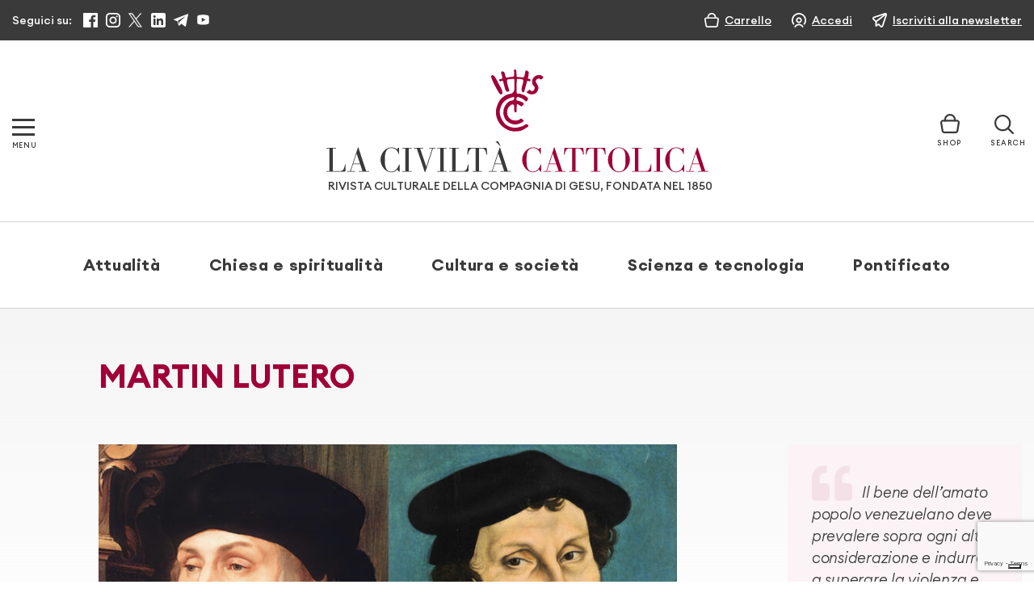

--- FILE ---
content_type: text/html; charset=utf-8
request_url: https://www.google.com/recaptcha/api2/anchor?ar=1&k=6LcycoIrAAAAAGT1jIkHHnSncTrBR5V5lBNZwmXh&co=aHR0cHM6Ly93d3cubGFjaXZpbHRhY2F0dG9saWNhLml0OjQ0Mw..&hl=en&v=PoyoqOPhxBO7pBk68S4YbpHZ&size=invisible&anchor-ms=20000&execute-ms=30000&cb=hhg7svie3csm
body_size: 48796
content:
<!DOCTYPE HTML><html dir="ltr" lang="en"><head><meta http-equiv="Content-Type" content="text/html; charset=UTF-8">
<meta http-equiv="X-UA-Compatible" content="IE=edge">
<title>reCAPTCHA</title>
<style type="text/css">
/* cyrillic-ext */
@font-face {
  font-family: 'Roboto';
  font-style: normal;
  font-weight: 400;
  font-stretch: 100%;
  src: url(//fonts.gstatic.com/s/roboto/v48/KFO7CnqEu92Fr1ME7kSn66aGLdTylUAMa3GUBHMdazTgWw.woff2) format('woff2');
  unicode-range: U+0460-052F, U+1C80-1C8A, U+20B4, U+2DE0-2DFF, U+A640-A69F, U+FE2E-FE2F;
}
/* cyrillic */
@font-face {
  font-family: 'Roboto';
  font-style: normal;
  font-weight: 400;
  font-stretch: 100%;
  src: url(//fonts.gstatic.com/s/roboto/v48/KFO7CnqEu92Fr1ME7kSn66aGLdTylUAMa3iUBHMdazTgWw.woff2) format('woff2');
  unicode-range: U+0301, U+0400-045F, U+0490-0491, U+04B0-04B1, U+2116;
}
/* greek-ext */
@font-face {
  font-family: 'Roboto';
  font-style: normal;
  font-weight: 400;
  font-stretch: 100%;
  src: url(//fonts.gstatic.com/s/roboto/v48/KFO7CnqEu92Fr1ME7kSn66aGLdTylUAMa3CUBHMdazTgWw.woff2) format('woff2');
  unicode-range: U+1F00-1FFF;
}
/* greek */
@font-face {
  font-family: 'Roboto';
  font-style: normal;
  font-weight: 400;
  font-stretch: 100%;
  src: url(//fonts.gstatic.com/s/roboto/v48/KFO7CnqEu92Fr1ME7kSn66aGLdTylUAMa3-UBHMdazTgWw.woff2) format('woff2');
  unicode-range: U+0370-0377, U+037A-037F, U+0384-038A, U+038C, U+038E-03A1, U+03A3-03FF;
}
/* math */
@font-face {
  font-family: 'Roboto';
  font-style: normal;
  font-weight: 400;
  font-stretch: 100%;
  src: url(//fonts.gstatic.com/s/roboto/v48/KFO7CnqEu92Fr1ME7kSn66aGLdTylUAMawCUBHMdazTgWw.woff2) format('woff2');
  unicode-range: U+0302-0303, U+0305, U+0307-0308, U+0310, U+0312, U+0315, U+031A, U+0326-0327, U+032C, U+032F-0330, U+0332-0333, U+0338, U+033A, U+0346, U+034D, U+0391-03A1, U+03A3-03A9, U+03B1-03C9, U+03D1, U+03D5-03D6, U+03F0-03F1, U+03F4-03F5, U+2016-2017, U+2034-2038, U+203C, U+2040, U+2043, U+2047, U+2050, U+2057, U+205F, U+2070-2071, U+2074-208E, U+2090-209C, U+20D0-20DC, U+20E1, U+20E5-20EF, U+2100-2112, U+2114-2115, U+2117-2121, U+2123-214F, U+2190, U+2192, U+2194-21AE, U+21B0-21E5, U+21F1-21F2, U+21F4-2211, U+2213-2214, U+2216-22FF, U+2308-230B, U+2310, U+2319, U+231C-2321, U+2336-237A, U+237C, U+2395, U+239B-23B7, U+23D0, U+23DC-23E1, U+2474-2475, U+25AF, U+25B3, U+25B7, U+25BD, U+25C1, U+25CA, U+25CC, U+25FB, U+266D-266F, U+27C0-27FF, U+2900-2AFF, U+2B0E-2B11, U+2B30-2B4C, U+2BFE, U+3030, U+FF5B, U+FF5D, U+1D400-1D7FF, U+1EE00-1EEFF;
}
/* symbols */
@font-face {
  font-family: 'Roboto';
  font-style: normal;
  font-weight: 400;
  font-stretch: 100%;
  src: url(//fonts.gstatic.com/s/roboto/v48/KFO7CnqEu92Fr1ME7kSn66aGLdTylUAMaxKUBHMdazTgWw.woff2) format('woff2');
  unicode-range: U+0001-000C, U+000E-001F, U+007F-009F, U+20DD-20E0, U+20E2-20E4, U+2150-218F, U+2190, U+2192, U+2194-2199, U+21AF, U+21E6-21F0, U+21F3, U+2218-2219, U+2299, U+22C4-22C6, U+2300-243F, U+2440-244A, U+2460-24FF, U+25A0-27BF, U+2800-28FF, U+2921-2922, U+2981, U+29BF, U+29EB, U+2B00-2BFF, U+4DC0-4DFF, U+FFF9-FFFB, U+10140-1018E, U+10190-1019C, U+101A0, U+101D0-101FD, U+102E0-102FB, U+10E60-10E7E, U+1D2C0-1D2D3, U+1D2E0-1D37F, U+1F000-1F0FF, U+1F100-1F1AD, U+1F1E6-1F1FF, U+1F30D-1F30F, U+1F315, U+1F31C, U+1F31E, U+1F320-1F32C, U+1F336, U+1F378, U+1F37D, U+1F382, U+1F393-1F39F, U+1F3A7-1F3A8, U+1F3AC-1F3AF, U+1F3C2, U+1F3C4-1F3C6, U+1F3CA-1F3CE, U+1F3D4-1F3E0, U+1F3ED, U+1F3F1-1F3F3, U+1F3F5-1F3F7, U+1F408, U+1F415, U+1F41F, U+1F426, U+1F43F, U+1F441-1F442, U+1F444, U+1F446-1F449, U+1F44C-1F44E, U+1F453, U+1F46A, U+1F47D, U+1F4A3, U+1F4B0, U+1F4B3, U+1F4B9, U+1F4BB, U+1F4BF, U+1F4C8-1F4CB, U+1F4D6, U+1F4DA, U+1F4DF, U+1F4E3-1F4E6, U+1F4EA-1F4ED, U+1F4F7, U+1F4F9-1F4FB, U+1F4FD-1F4FE, U+1F503, U+1F507-1F50B, U+1F50D, U+1F512-1F513, U+1F53E-1F54A, U+1F54F-1F5FA, U+1F610, U+1F650-1F67F, U+1F687, U+1F68D, U+1F691, U+1F694, U+1F698, U+1F6AD, U+1F6B2, U+1F6B9-1F6BA, U+1F6BC, U+1F6C6-1F6CF, U+1F6D3-1F6D7, U+1F6E0-1F6EA, U+1F6F0-1F6F3, U+1F6F7-1F6FC, U+1F700-1F7FF, U+1F800-1F80B, U+1F810-1F847, U+1F850-1F859, U+1F860-1F887, U+1F890-1F8AD, U+1F8B0-1F8BB, U+1F8C0-1F8C1, U+1F900-1F90B, U+1F93B, U+1F946, U+1F984, U+1F996, U+1F9E9, U+1FA00-1FA6F, U+1FA70-1FA7C, U+1FA80-1FA89, U+1FA8F-1FAC6, U+1FACE-1FADC, U+1FADF-1FAE9, U+1FAF0-1FAF8, U+1FB00-1FBFF;
}
/* vietnamese */
@font-face {
  font-family: 'Roboto';
  font-style: normal;
  font-weight: 400;
  font-stretch: 100%;
  src: url(//fonts.gstatic.com/s/roboto/v48/KFO7CnqEu92Fr1ME7kSn66aGLdTylUAMa3OUBHMdazTgWw.woff2) format('woff2');
  unicode-range: U+0102-0103, U+0110-0111, U+0128-0129, U+0168-0169, U+01A0-01A1, U+01AF-01B0, U+0300-0301, U+0303-0304, U+0308-0309, U+0323, U+0329, U+1EA0-1EF9, U+20AB;
}
/* latin-ext */
@font-face {
  font-family: 'Roboto';
  font-style: normal;
  font-weight: 400;
  font-stretch: 100%;
  src: url(//fonts.gstatic.com/s/roboto/v48/KFO7CnqEu92Fr1ME7kSn66aGLdTylUAMa3KUBHMdazTgWw.woff2) format('woff2');
  unicode-range: U+0100-02BA, U+02BD-02C5, U+02C7-02CC, U+02CE-02D7, U+02DD-02FF, U+0304, U+0308, U+0329, U+1D00-1DBF, U+1E00-1E9F, U+1EF2-1EFF, U+2020, U+20A0-20AB, U+20AD-20C0, U+2113, U+2C60-2C7F, U+A720-A7FF;
}
/* latin */
@font-face {
  font-family: 'Roboto';
  font-style: normal;
  font-weight: 400;
  font-stretch: 100%;
  src: url(//fonts.gstatic.com/s/roboto/v48/KFO7CnqEu92Fr1ME7kSn66aGLdTylUAMa3yUBHMdazQ.woff2) format('woff2');
  unicode-range: U+0000-00FF, U+0131, U+0152-0153, U+02BB-02BC, U+02C6, U+02DA, U+02DC, U+0304, U+0308, U+0329, U+2000-206F, U+20AC, U+2122, U+2191, U+2193, U+2212, U+2215, U+FEFF, U+FFFD;
}
/* cyrillic-ext */
@font-face {
  font-family: 'Roboto';
  font-style: normal;
  font-weight: 500;
  font-stretch: 100%;
  src: url(//fonts.gstatic.com/s/roboto/v48/KFO7CnqEu92Fr1ME7kSn66aGLdTylUAMa3GUBHMdazTgWw.woff2) format('woff2');
  unicode-range: U+0460-052F, U+1C80-1C8A, U+20B4, U+2DE0-2DFF, U+A640-A69F, U+FE2E-FE2F;
}
/* cyrillic */
@font-face {
  font-family: 'Roboto';
  font-style: normal;
  font-weight: 500;
  font-stretch: 100%;
  src: url(//fonts.gstatic.com/s/roboto/v48/KFO7CnqEu92Fr1ME7kSn66aGLdTylUAMa3iUBHMdazTgWw.woff2) format('woff2');
  unicode-range: U+0301, U+0400-045F, U+0490-0491, U+04B0-04B1, U+2116;
}
/* greek-ext */
@font-face {
  font-family: 'Roboto';
  font-style: normal;
  font-weight: 500;
  font-stretch: 100%;
  src: url(//fonts.gstatic.com/s/roboto/v48/KFO7CnqEu92Fr1ME7kSn66aGLdTylUAMa3CUBHMdazTgWw.woff2) format('woff2');
  unicode-range: U+1F00-1FFF;
}
/* greek */
@font-face {
  font-family: 'Roboto';
  font-style: normal;
  font-weight: 500;
  font-stretch: 100%;
  src: url(//fonts.gstatic.com/s/roboto/v48/KFO7CnqEu92Fr1ME7kSn66aGLdTylUAMa3-UBHMdazTgWw.woff2) format('woff2');
  unicode-range: U+0370-0377, U+037A-037F, U+0384-038A, U+038C, U+038E-03A1, U+03A3-03FF;
}
/* math */
@font-face {
  font-family: 'Roboto';
  font-style: normal;
  font-weight: 500;
  font-stretch: 100%;
  src: url(//fonts.gstatic.com/s/roboto/v48/KFO7CnqEu92Fr1ME7kSn66aGLdTylUAMawCUBHMdazTgWw.woff2) format('woff2');
  unicode-range: U+0302-0303, U+0305, U+0307-0308, U+0310, U+0312, U+0315, U+031A, U+0326-0327, U+032C, U+032F-0330, U+0332-0333, U+0338, U+033A, U+0346, U+034D, U+0391-03A1, U+03A3-03A9, U+03B1-03C9, U+03D1, U+03D5-03D6, U+03F0-03F1, U+03F4-03F5, U+2016-2017, U+2034-2038, U+203C, U+2040, U+2043, U+2047, U+2050, U+2057, U+205F, U+2070-2071, U+2074-208E, U+2090-209C, U+20D0-20DC, U+20E1, U+20E5-20EF, U+2100-2112, U+2114-2115, U+2117-2121, U+2123-214F, U+2190, U+2192, U+2194-21AE, U+21B0-21E5, U+21F1-21F2, U+21F4-2211, U+2213-2214, U+2216-22FF, U+2308-230B, U+2310, U+2319, U+231C-2321, U+2336-237A, U+237C, U+2395, U+239B-23B7, U+23D0, U+23DC-23E1, U+2474-2475, U+25AF, U+25B3, U+25B7, U+25BD, U+25C1, U+25CA, U+25CC, U+25FB, U+266D-266F, U+27C0-27FF, U+2900-2AFF, U+2B0E-2B11, U+2B30-2B4C, U+2BFE, U+3030, U+FF5B, U+FF5D, U+1D400-1D7FF, U+1EE00-1EEFF;
}
/* symbols */
@font-face {
  font-family: 'Roboto';
  font-style: normal;
  font-weight: 500;
  font-stretch: 100%;
  src: url(//fonts.gstatic.com/s/roboto/v48/KFO7CnqEu92Fr1ME7kSn66aGLdTylUAMaxKUBHMdazTgWw.woff2) format('woff2');
  unicode-range: U+0001-000C, U+000E-001F, U+007F-009F, U+20DD-20E0, U+20E2-20E4, U+2150-218F, U+2190, U+2192, U+2194-2199, U+21AF, U+21E6-21F0, U+21F3, U+2218-2219, U+2299, U+22C4-22C6, U+2300-243F, U+2440-244A, U+2460-24FF, U+25A0-27BF, U+2800-28FF, U+2921-2922, U+2981, U+29BF, U+29EB, U+2B00-2BFF, U+4DC0-4DFF, U+FFF9-FFFB, U+10140-1018E, U+10190-1019C, U+101A0, U+101D0-101FD, U+102E0-102FB, U+10E60-10E7E, U+1D2C0-1D2D3, U+1D2E0-1D37F, U+1F000-1F0FF, U+1F100-1F1AD, U+1F1E6-1F1FF, U+1F30D-1F30F, U+1F315, U+1F31C, U+1F31E, U+1F320-1F32C, U+1F336, U+1F378, U+1F37D, U+1F382, U+1F393-1F39F, U+1F3A7-1F3A8, U+1F3AC-1F3AF, U+1F3C2, U+1F3C4-1F3C6, U+1F3CA-1F3CE, U+1F3D4-1F3E0, U+1F3ED, U+1F3F1-1F3F3, U+1F3F5-1F3F7, U+1F408, U+1F415, U+1F41F, U+1F426, U+1F43F, U+1F441-1F442, U+1F444, U+1F446-1F449, U+1F44C-1F44E, U+1F453, U+1F46A, U+1F47D, U+1F4A3, U+1F4B0, U+1F4B3, U+1F4B9, U+1F4BB, U+1F4BF, U+1F4C8-1F4CB, U+1F4D6, U+1F4DA, U+1F4DF, U+1F4E3-1F4E6, U+1F4EA-1F4ED, U+1F4F7, U+1F4F9-1F4FB, U+1F4FD-1F4FE, U+1F503, U+1F507-1F50B, U+1F50D, U+1F512-1F513, U+1F53E-1F54A, U+1F54F-1F5FA, U+1F610, U+1F650-1F67F, U+1F687, U+1F68D, U+1F691, U+1F694, U+1F698, U+1F6AD, U+1F6B2, U+1F6B9-1F6BA, U+1F6BC, U+1F6C6-1F6CF, U+1F6D3-1F6D7, U+1F6E0-1F6EA, U+1F6F0-1F6F3, U+1F6F7-1F6FC, U+1F700-1F7FF, U+1F800-1F80B, U+1F810-1F847, U+1F850-1F859, U+1F860-1F887, U+1F890-1F8AD, U+1F8B0-1F8BB, U+1F8C0-1F8C1, U+1F900-1F90B, U+1F93B, U+1F946, U+1F984, U+1F996, U+1F9E9, U+1FA00-1FA6F, U+1FA70-1FA7C, U+1FA80-1FA89, U+1FA8F-1FAC6, U+1FACE-1FADC, U+1FADF-1FAE9, U+1FAF0-1FAF8, U+1FB00-1FBFF;
}
/* vietnamese */
@font-face {
  font-family: 'Roboto';
  font-style: normal;
  font-weight: 500;
  font-stretch: 100%;
  src: url(//fonts.gstatic.com/s/roboto/v48/KFO7CnqEu92Fr1ME7kSn66aGLdTylUAMa3OUBHMdazTgWw.woff2) format('woff2');
  unicode-range: U+0102-0103, U+0110-0111, U+0128-0129, U+0168-0169, U+01A0-01A1, U+01AF-01B0, U+0300-0301, U+0303-0304, U+0308-0309, U+0323, U+0329, U+1EA0-1EF9, U+20AB;
}
/* latin-ext */
@font-face {
  font-family: 'Roboto';
  font-style: normal;
  font-weight: 500;
  font-stretch: 100%;
  src: url(//fonts.gstatic.com/s/roboto/v48/KFO7CnqEu92Fr1ME7kSn66aGLdTylUAMa3KUBHMdazTgWw.woff2) format('woff2');
  unicode-range: U+0100-02BA, U+02BD-02C5, U+02C7-02CC, U+02CE-02D7, U+02DD-02FF, U+0304, U+0308, U+0329, U+1D00-1DBF, U+1E00-1E9F, U+1EF2-1EFF, U+2020, U+20A0-20AB, U+20AD-20C0, U+2113, U+2C60-2C7F, U+A720-A7FF;
}
/* latin */
@font-face {
  font-family: 'Roboto';
  font-style: normal;
  font-weight: 500;
  font-stretch: 100%;
  src: url(//fonts.gstatic.com/s/roboto/v48/KFO7CnqEu92Fr1ME7kSn66aGLdTylUAMa3yUBHMdazQ.woff2) format('woff2');
  unicode-range: U+0000-00FF, U+0131, U+0152-0153, U+02BB-02BC, U+02C6, U+02DA, U+02DC, U+0304, U+0308, U+0329, U+2000-206F, U+20AC, U+2122, U+2191, U+2193, U+2212, U+2215, U+FEFF, U+FFFD;
}
/* cyrillic-ext */
@font-face {
  font-family: 'Roboto';
  font-style: normal;
  font-weight: 900;
  font-stretch: 100%;
  src: url(//fonts.gstatic.com/s/roboto/v48/KFO7CnqEu92Fr1ME7kSn66aGLdTylUAMa3GUBHMdazTgWw.woff2) format('woff2');
  unicode-range: U+0460-052F, U+1C80-1C8A, U+20B4, U+2DE0-2DFF, U+A640-A69F, U+FE2E-FE2F;
}
/* cyrillic */
@font-face {
  font-family: 'Roboto';
  font-style: normal;
  font-weight: 900;
  font-stretch: 100%;
  src: url(//fonts.gstatic.com/s/roboto/v48/KFO7CnqEu92Fr1ME7kSn66aGLdTylUAMa3iUBHMdazTgWw.woff2) format('woff2');
  unicode-range: U+0301, U+0400-045F, U+0490-0491, U+04B0-04B1, U+2116;
}
/* greek-ext */
@font-face {
  font-family: 'Roboto';
  font-style: normal;
  font-weight: 900;
  font-stretch: 100%;
  src: url(//fonts.gstatic.com/s/roboto/v48/KFO7CnqEu92Fr1ME7kSn66aGLdTylUAMa3CUBHMdazTgWw.woff2) format('woff2');
  unicode-range: U+1F00-1FFF;
}
/* greek */
@font-face {
  font-family: 'Roboto';
  font-style: normal;
  font-weight: 900;
  font-stretch: 100%;
  src: url(//fonts.gstatic.com/s/roboto/v48/KFO7CnqEu92Fr1ME7kSn66aGLdTylUAMa3-UBHMdazTgWw.woff2) format('woff2');
  unicode-range: U+0370-0377, U+037A-037F, U+0384-038A, U+038C, U+038E-03A1, U+03A3-03FF;
}
/* math */
@font-face {
  font-family: 'Roboto';
  font-style: normal;
  font-weight: 900;
  font-stretch: 100%;
  src: url(//fonts.gstatic.com/s/roboto/v48/KFO7CnqEu92Fr1ME7kSn66aGLdTylUAMawCUBHMdazTgWw.woff2) format('woff2');
  unicode-range: U+0302-0303, U+0305, U+0307-0308, U+0310, U+0312, U+0315, U+031A, U+0326-0327, U+032C, U+032F-0330, U+0332-0333, U+0338, U+033A, U+0346, U+034D, U+0391-03A1, U+03A3-03A9, U+03B1-03C9, U+03D1, U+03D5-03D6, U+03F0-03F1, U+03F4-03F5, U+2016-2017, U+2034-2038, U+203C, U+2040, U+2043, U+2047, U+2050, U+2057, U+205F, U+2070-2071, U+2074-208E, U+2090-209C, U+20D0-20DC, U+20E1, U+20E5-20EF, U+2100-2112, U+2114-2115, U+2117-2121, U+2123-214F, U+2190, U+2192, U+2194-21AE, U+21B0-21E5, U+21F1-21F2, U+21F4-2211, U+2213-2214, U+2216-22FF, U+2308-230B, U+2310, U+2319, U+231C-2321, U+2336-237A, U+237C, U+2395, U+239B-23B7, U+23D0, U+23DC-23E1, U+2474-2475, U+25AF, U+25B3, U+25B7, U+25BD, U+25C1, U+25CA, U+25CC, U+25FB, U+266D-266F, U+27C0-27FF, U+2900-2AFF, U+2B0E-2B11, U+2B30-2B4C, U+2BFE, U+3030, U+FF5B, U+FF5D, U+1D400-1D7FF, U+1EE00-1EEFF;
}
/* symbols */
@font-face {
  font-family: 'Roboto';
  font-style: normal;
  font-weight: 900;
  font-stretch: 100%;
  src: url(//fonts.gstatic.com/s/roboto/v48/KFO7CnqEu92Fr1ME7kSn66aGLdTylUAMaxKUBHMdazTgWw.woff2) format('woff2');
  unicode-range: U+0001-000C, U+000E-001F, U+007F-009F, U+20DD-20E0, U+20E2-20E4, U+2150-218F, U+2190, U+2192, U+2194-2199, U+21AF, U+21E6-21F0, U+21F3, U+2218-2219, U+2299, U+22C4-22C6, U+2300-243F, U+2440-244A, U+2460-24FF, U+25A0-27BF, U+2800-28FF, U+2921-2922, U+2981, U+29BF, U+29EB, U+2B00-2BFF, U+4DC0-4DFF, U+FFF9-FFFB, U+10140-1018E, U+10190-1019C, U+101A0, U+101D0-101FD, U+102E0-102FB, U+10E60-10E7E, U+1D2C0-1D2D3, U+1D2E0-1D37F, U+1F000-1F0FF, U+1F100-1F1AD, U+1F1E6-1F1FF, U+1F30D-1F30F, U+1F315, U+1F31C, U+1F31E, U+1F320-1F32C, U+1F336, U+1F378, U+1F37D, U+1F382, U+1F393-1F39F, U+1F3A7-1F3A8, U+1F3AC-1F3AF, U+1F3C2, U+1F3C4-1F3C6, U+1F3CA-1F3CE, U+1F3D4-1F3E0, U+1F3ED, U+1F3F1-1F3F3, U+1F3F5-1F3F7, U+1F408, U+1F415, U+1F41F, U+1F426, U+1F43F, U+1F441-1F442, U+1F444, U+1F446-1F449, U+1F44C-1F44E, U+1F453, U+1F46A, U+1F47D, U+1F4A3, U+1F4B0, U+1F4B3, U+1F4B9, U+1F4BB, U+1F4BF, U+1F4C8-1F4CB, U+1F4D6, U+1F4DA, U+1F4DF, U+1F4E3-1F4E6, U+1F4EA-1F4ED, U+1F4F7, U+1F4F9-1F4FB, U+1F4FD-1F4FE, U+1F503, U+1F507-1F50B, U+1F50D, U+1F512-1F513, U+1F53E-1F54A, U+1F54F-1F5FA, U+1F610, U+1F650-1F67F, U+1F687, U+1F68D, U+1F691, U+1F694, U+1F698, U+1F6AD, U+1F6B2, U+1F6B9-1F6BA, U+1F6BC, U+1F6C6-1F6CF, U+1F6D3-1F6D7, U+1F6E0-1F6EA, U+1F6F0-1F6F3, U+1F6F7-1F6FC, U+1F700-1F7FF, U+1F800-1F80B, U+1F810-1F847, U+1F850-1F859, U+1F860-1F887, U+1F890-1F8AD, U+1F8B0-1F8BB, U+1F8C0-1F8C1, U+1F900-1F90B, U+1F93B, U+1F946, U+1F984, U+1F996, U+1F9E9, U+1FA00-1FA6F, U+1FA70-1FA7C, U+1FA80-1FA89, U+1FA8F-1FAC6, U+1FACE-1FADC, U+1FADF-1FAE9, U+1FAF0-1FAF8, U+1FB00-1FBFF;
}
/* vietnamese */
@font-face {
  font-family: 'Roboto';
  font-style: normal;
  font-weight: 900;
  font-stretch: 100%;
  src: url(//fonts.gstatic.com/s/roboto/v48/KFO7CnqEu92Fr1ME7kSn66aGLdTylUAMa3OUBHMdazTgWw.woff2) format('woff2');
  unicode-range: U+0102-0103, U+0110-0111, U+0128-0129, U+0168-0169, U+01A0-01A1, U+01AF-01B0, U+0300-0301, U+0303-0304, U+0308-0309, U+0323, U+0329, U+1EA0-1EF9, U+20AB;
}
/* latin-ext */
@font-face {
  font-family: 'Roboto';
  font-style: normal;
  font-weight: 900;
  font-stretch: 100%;
  src: url(//fonts.gstatic.com/s/roboto/v48/KFO7CnqEu92Fr1ME7kSn66aGLdTylUAMa3KUBHMdazTgWw.woff2) format('woff2');
  unicode-range: U+0100-02BA, U+02BD-02C5, U+02C7-02CC, U+02CE-02D7, U+02DD-02FF, U+0304, U+0308, U+0329, U+1D00-1DBF, U+1E00-1E9F, U+1EF2-1EFF, U+2020, U+20A0-20AB, U+20AD-20C0, U+2113, U+2C60-2C7F, U+A720-A7FF;
}
/* latin */
@font-face {
  font-family: 'Roboto';
  font-style: normal;
  font-weight: 900;
  font-stretch: 100%;
  src: url(//fonts.gstatic.com/s/roboto/v48/KFO7CnqEu92Fr1ME7kSn66aGLdTylUAMa3yUBHMdazQ.woff2) format('woff2');
  unicode-range: U+0000-00FF, U+0131, U+0152-0153, U+02BB-02BC, U+02C6, U+02DA, U+02DC, U+0304, U+0308, U+0329, U+2000-206F, U+20AC, U+2122, U+2191, U+2193, U+2212, U+2215, U+FEFF, U+FFFD;
}

</style>
<link rel="stylesheet" type="text/css" href="https://www.gstatic.com/recaptcha/releases/PoyoqOPhxBO7pBk68S4YbpHZ/styles__ltr.css">
<script nonce="BNgp2H1rWvKTqcmOSSZ5Pg" type="text/javascript">window['__recaptcha_api'] = 'https://www.google.com/recaptcha/api2/';</script>
<script type="text/javascript" src="https://www.gstatic.com/recaptcha/releases/PoyoqOPhxBO7pBk68S4YbpHZ/recaptcha__en.js" nonce="BNgp2H1rWvKTqcmOSSZ5Pg">
      
    </script></head>
<body><div id="rc-anchor-alert" class="rc-anchor-alert"></div>
<input type="hidden" id="recaptcha-token" value="[base64]">
<script type="text/javascript" nonce="BNgp2H1rWvKTqcmOSSZ5Pg">
      recaptcha.anchor.Main.init("[\x22ainput\x22,[\x22bgdata\x22,\x22\x22,\[base64]/[base64]/[base64]/[base64]/cjw8ejpyPj4+eil9Y2F0Y2gobCl7dGhyb3cgbDt9fSxIPWZ1bmN0aW9uKHcsdCx6KXtpZih3PT0xOTR8fHc9PTIwOCl0LnZbd10/dC52W3ddLmNvbmNhdCh6KTp0LnZbd109b2Yoeix0KTtlbHNle2lmKHQuYkImJnchPTMxNylyZXR1cm47dz09NjZ8fHc9PTEyMnx8dz09NDcwfHx3PT00NHx8dz09NDE2fHx3PT0zOTd8fHc9PTQyMXx8dz09Njh8fHc9PTcwfHx3PT0xODQ/[base64]/[base64]/[base64]/bmV3IGRbVl0oSlswXSk6cD09Mj9uZXcgZFtWXShKWzBdLEpbMV0pOnA9PTM/bmV3IGRbVl0oSlswXSxKWzFdLEpbMl0pOnA9PTQ/[base64]/[base64]/[base64]/[base64]\x22,\[base64]\\u003d\\u003d\x22,\x22woDCgcKCQmtpw6LCik5+wrsDO8OFTRkyQhYqUsKEw5vDlcOGwpTCisOqw61LwoRSQgvDpMKTZHHCjz5Nwq97fcK9wpzCj8KLw7vDnsOsw4AdwoUfw7nDucKLN8Kswr3DpUxqdFTCnsOOw61yw4k2wqsewq/CuAE4XhRIEFxDYcOWEcOIdsKNwpvCv8KtecOCw5hiwqFnw70WJhvCujI0TwvCrijCrcKDw7PCsm1Hb8O5w7nCm8KjRcO3w6XCg2V4w7DCplQZw4xUBcK5BXXCrWVGc8OSPsKZIMKww60/[base64]/CvcKAw5jDiifDusKHw4zChRpaw4ZlasOWBCNqcsOIT8Osw7/[base64]/wqHCk8O7wpBAw6B2Qy0Hw5TCqMOOA8OFw4NYwoLDn0PClxvCi8O2w7HDrcOge8KCwrIIwqbCq8Owwr9+woHDqAzDogjDolUGwrTCjmLCmCZidMKHXsO1w715w43DlsOkXsKiBmRZasOvw5/DnMO/w57DicKPw47Ci8OjAcKYRTDCpFDDhcOIwpjCp8O1w57CoMKXA8OHw4M3XldVNVDDo8O5KcOAwpJiw6YKw5rDtsKOw6cpwo7DmcKVXcO+w4Bhw4oXC8OwcTTCu3/Co39Xw6TCmsKTDCvCsVEJPlfCm8KKYsOuwq1Ew6PDn8OZOiRpCcOZNkd8VsOsZlbDoixnw6vCs2dIwrTCihvCkj4FwrQLwpHDpcO2woHCvhMuU8OOQcKbUCNFUjHDkA7ChMKUwovDpD1Pw7jDk8K8DsK7KcOGYcKnwqnCj13DvMOaw49Nw6t3wpnClh/[base64]/Dj8O4RFdEbcK8w5VbwpzDpcOSDcKiw4DClsOMw6ZXWlJGwrnCmwTCrMKiwqLCmcK1OMOowqPCmzB3woPCtDwWwpnCu0wDwoQvwqHChVoYwr8Fw7PCuMOZJDHDjHjCrwTChCYqw5rDukfDnCrDqRbCm8Otw6DCrXQ+XcOgw4jDpydGwozDtkXCmh/[base64]/KUzDvi3DohzCjXDDm8OLworDo8O5w6vClQluMx4bfcKcw53DrlRswq9lTTLDlwjDk8OXwqvCqzLDsQXCucOXwq7ChsOew6fDvRMSZ8O4ZMKdNQ3DuxvDiWPDkMKebg7CkRFhwq51w6DCvcKWLEtOwr81w6rCh3nDj1XDuDPDi8OlXAbCnGwzGFonw7dvw7/CtcKwIxtZw5hnYlw4aHECH2rDuMO/w6zCqkjDhxZ5bDUawqPDk2bCrF/CoMKWWgXDvsKJPgLDu8KJaypaM2ttFF4/GAzDhGtPwqpAwqwNLcOsWcOAwoHDvwl/bcOaXm7CjMKlwpbCq8OQwq3DnMORw73DkwHDlcKJMcKBwqRsw6/ChCnDuH3DoBQuw7NUQ8ORTHLDpMKJw4pXUcKDNF7Csw8YwqPDoMODQ8Kyw59lBMO/wqF8fsOCw6QKCMKFY8OeYSN2wpPDiDvDicOsd8Ktwq/CqsOww5ttw7nCmTXCisOiw6/DhVPDgsKHw7Bxw6jDhU1pw4hBECTDjMKYwqDCkXcRfsO8T8KqIihMIEPDrMOBw6PCnMKRw6hVwonDkMOxTz5owoPCuXzCocKDwrU5TMKNwojDtsKdKS/DgcK/ZnzCqTohworDhi0ow5BmwqwAw6okw7LDpcODMcKjw4l5SigQdcOcw6BgwqM+dR9DNjHDoHnCgFRew4LDqz1vOF0xw75Qw77Di8OIE8KWw43Cm8K9LcOrF8OPwrU6w5zCqWF+wrh/wppnNMOLw6bCo8OJSHPCmMOkwoJ0F8O/wpXCqMKRJcOMwoJdRwrCkUkew5/CpyrDtcOXHMO8HzVVw4vChisVwr1BY8KKCGHDgsKLw5klwrTCg8KUcMO9w5knGMK0D8OKw5M0w6tdw6HCgsOBwqkNw7vCgcK/[base64]/[base64]/[base64]/DlEEXw60QZBwCwoLCnEYxPmcGwqLDnlYPRkLDvsO4FyTDr8OcwrU+w59lcMKqfBBLQsODB1t6w6Fgwporw6HDi8Oawo8sKi1CwoRWDsOiwpLCt0hmCTpNw6EUEnzDrMKVwoJhwpsBwo/DpcOuw7cswrFEwpvDscKGw7DCtU3DpsKUdi82OV1ywoNVwrdpUcOvwr/DkVcsFg3DvMK1wqgewpcARMOvw4BxIC3ClS1Ww541wpTCgT7Du3s0w4LDglLCnSLChcOiw4EIDC8Pw51jE8KgX8KLw4fDml/[base64]/w7FNLFLDj8KrwrLDq11Zwo8AIMK4w7/DmCHCgAB0GcOXwqUDEmd3DMOIIMOGGBLCglDCgiI8wo/Cmm5EwpbDjgxuwobDjBAECCgVAyHClcKgIjlPXMKyZyI4woN2FQwoG0skSSIjw6bDmMKlw5jDoHLDuyFywrkjwonCtlHCo8ODw7c+Gw5IJMOHw6fDs1R0w7/Cg8KFS0jDpcOGHsKWwoUjwqfDiFgIaQ8IOh7CjEZVUcO2woE/wrUrwp4ww7fCucOBw7krTnVFRMK4w4tOf8K3ZMOPFkbDgUUAw5jDhVrDhsKsYm/DvcK4w57Cq10MwqnChMKZdMOdwqLDvG0ZKQvCncKQw6XCs8KWFAJ/XDwxQ8Kowp7Cr8KLw6DCs0/DuyfDrsKUw4fCv3BiXMKWecOJM1oKcMOTwp4QwqQNQmnDt8Oschxtd8K+woDCsUU8w7tIV0w9TRPDr2bCn8O4w5HCssOCNjHDoMKSw5TDmsKMOhpUDELDqMOuUX/[base64]/M8K7E8OGwr5pT8OQwo8zwr83fcOmw4sNMjfDtMOwwp87w5IgHcKVGsORwrjCvsKFW1dTcT7Cjy7CjATDt8KRfMONwp7DqMOfMEgrGRHDlSYyECJcF8ODw40QwpoRc0EmHMOdwoc8ecO9wqx3W8Ovw4Enw67ClBDCvxtwHsKiwpTCncKDw47DpsK/[base64]/DksOZw6TDu0tkU3TCohUowpnDocO9ARzCnsO8b8KTMMOWwrrCnhFEwpDCsXI0V2/DhcOqe0ILcw1zwo5Fw4NYIcKkUMKyWQsIHQrDnMKuXig3woIhw6Y3CsODYXUKwrvDlRh1w6PCuFxawpDCqcKDTyxcSjYhJBg5wqfDhMOkwrJ4wrrCinvCnsOzJMKBBVLDiMKzYcKRwprCjUfCocOIRsKLT2LCvh/DqsOyCQ3CsQ3DhsK8d8KdKHEvTFRrPnnCksKrw500wrdeFBAhw5vDm8KRw5TDg8Oqw5/Chi88D8O3Ez/DjTBZw4nCtcORbMOgw6TDlBLCk8OSwpk8D8OmwqHCq8OoTx4+U8K3w6DCukImbXRqw5HDqcKTw40SeR7CsMK/w5TDvcK1wqvCphwIw7M6w5zDtjrDicOLRFpgP2Ezw59hcsKZw5lWYnDCqcK8w53Dl1p6MMOxBMK7w5AYw4BHFsKSC2rDmTJVUcKWw5JCwr0mRnFAwrcIc3HCvzPDhcK2w5VLVsKNaVjDqcOKw63CpQ/[base64]/ChhgLPFpVwqXCt3PDh0fDhXVXBSJOw6nCo2LDocODwo8ww5R8eiBvwq1hLUMvK8Opwo5hw6tBw6xawpzDrcKdw5HDpjrCriTDmMKYSBx3TFvCtcOewo/Cu0vDlQF5Vg/DocOVacO8w7ZiasKMw5/[base64]/[base64]/CkHAcScOHQhw3wpjCqRI0w7bDik/[base64]/Dm2IMZcKqLVPDsMOMw5ICw69oLDIeYsKXKMKqw7vCi8Oxw67Cn8OYwo/[base64]/DvMKHworCuFY5w6TDh8KCc8ODA8KCw4TDl8O0WcOHcDotVjTDjEc3w5YCw5vDiG3DvWjCr8OUw6nDihXDg8OqHT3DjB1mwpQBKsKRFwXDggHCmWlzRMO+KBrDsxliw4nDlg8cw77DvC3Ds04xwophLkd6woNCw7t8ZBjCs3k8Q8KAw4gpw6/CuMKeCsKtPsK8w4DCkMKbV2JxwrvDr8O1w55zwpbCr1bCqcONw7pfwrhtw5fDi8O1w70nTB/Cgy0mwqE7w53DjcOGwqE+fHZywqZEw57DhiDCvMODw5YEwqopw4UkY8KNwq7CiAQxwp4Haj4Kw4LDhkjDtw92w7liw63ChkXCpkLDmsOKw6sFKMONw43DrjoBAcO1wqciw7t1UcKPVcKCw7pvbB9Ywr86wrYeLm5Sw6gQw5B7wr41w4YhEAFCa2tcw7EvBxN4FsO4VC/DpWRPQ2New7YHRcKNSAzCunDCp2wtSTTDiMKewos4MHXCmUjDsDXDjMOlGsOOVMO2w55zBcKDOMOcw5cJwpnDp1RQwqgJHcO9wpLDscOsXcOoWcK1fg3CvMKMGMOgw7N/wohUOTpCKsKowpzDuUTDimPCjGrDksOCw7RqwoJzw53CongpU0cOwqQSejrCs1gGRj3Dmg/[base64]/CgMObLsOIw7BiTxBmEcKdwqfCoxbDkUcSHMKcwq7DgMOFw77DscOYLMOiw7fCsCzCkMO7w7XDhXAwecO0wrBKw4UfwoVqw6Ygwqwqw55XO25LIsKif8KSw5dgbMKKwp3DlsK/w7vDisKEHcKrBifDpsKfAhReL8O+RBHDhcKcSMO/Nj94EcOoB3QFwqbDrSYoTcKow60vw7zDg8KEwqbCssKQw7TCoB7CpVjCl8KxPgkYSx05wpHCiGzDo0HCqXDCl8Kxw4M/wrIkw5MMR21PLCfCuEEIwqcnw65pw7PDtQPDpijDv8KSE0ZQw6HCp8KYw6bCnzbCrsK5VcOTw45gwqQechh2WMKUw6bDnMOVwqLCpMKsNMO3dRLCmzYGwrzCvsOkasKAwqlEwr9bBMOhw5RfVVjCu8Kvw7NdZsOEM3rCqcKMCyIGKEgFYTvDp2tkbV/Cs8KeV1ZLZcKcUsKswqXDuWfDjsONwrREw5jChE/CuMOwLzPClsKbHMK8J1fDrErDundOwohpw6xbwr/[base64]/d8OfcMOlwq8tZTvDiFsAw5TClMKgXy8TbEXCvsKeT8O3wq7DisO9E8OBw4FuF8OoZSzCrljCqMOId8Oow4fCosOYwpFrSSw9w7pMVQvDjMKxw4k+Ow7DiDrDr8Kow555Ai44w4nCo11+wo8jeyzDgsOJw5zChW5Owr5kwp7CrATDqA1mwqDDpD/DmsOFw4oaVMKTwq3Dr0zCtUvDusKIwoUscWUTw5gDwq8bZsOlBsKIwobCgSzCtE/ClMKqcSJ0VcKvwrHCpMOhwp7DpsKhOzo7RwfDgAjDicK8T18ce8KLW8ObwoHDj8KUBsODw40NOsOPwrpNDsKUw7HDpz0lw4nDqMK2XcOaw6A8wpdiw6HCmsOOUsKAwoxDwo7DvMO9IWrDpF1aw6HCk8O5ZC/CjzbCvcOcS8OuOC/[base64]/DhvDg8O+FMKgw5ojwphAI8K7wpDDqirDjzxDw5UIWsOLecKQw6rCk3hYwqZdVzrDh8Kzwq/[base64]/DokbCpsO2JsKow5g+K8OXwp94XEHCk8O2woPCgjDDhMKAFsKsw5bDoQLCscKtwroXwrfDkTxkYgsWN8OuwpUawoDCnsK1dcOPwqzCm8K6w6nDrcOkdgEkH8OPOMKWclsfLE/DsTVWwq5KXHrCgMO7DsKucsOYwokewqnCoiZyw5/CisKcdcOkKSDDj8KmwrFaUgvCjsOxVkZ/wowic8Obw58fw6LCmgvCryvCgwXDosODIcOHwpXDviLDmsKXwprClF9dDsOFPcKJw53Cgm7DmcK2OsKow7HDk8OmKmVFw4/CqFvDj0nDgERrTsOiL3tuZcK/w5nCv8KEdEfCvBnDkg/CgMKYw5NqwpEgU8OPw7fDlMO7w7IjwqcyXsKWCk4+w7QlZB/CnsOeXsOIwoTCo3AxQSTDsA3CscKxwoXCv8KUw7PDtix9w5bDk17DkcK0w6Mcwr3CjA5KVMKxEcKxw6bCgsOYIRXCkjNWw5fDpMONwolaw47DpmfDj8KIfXQfCiFYbnESZMK4w7DCnGxUZMOZw603DMK0Sk/Cs8OgwqrCn8OWwpRoQSA4USltUT03TsOGw4F9ExvCm8OhLcOWw5oPOnXDhAfCmX/[base64]/[base64]/[base64]/w4Bpw6DDpcKOfm/CjERkwpvDnMOpw7UPcS7DgcO1acK5w4xGG8OCw6PDtMOTwoTCjsKePcOVwqLCmcKxdBlEbzJtY18QwpZmaw5LLEcGNsKtLcOCTFfDicOhDWAbw7vDnx3Cm8KqGsOEKsOWwqPCrlUWTC5Tw7dKFsKbw4ACB8OEw5jDmVbCvAQZw6nDmER/w7N0BmNdw5XCl8OKbH/Dm8KYP8ObQcKJK8OMw4/[base64]/[base64]/CtsOTwpXDuVgQS1/Cj8Kkw6bDisOxw4fCgwF4w5TDpMO9wqsQw6B2w6gjI30bwpnDgMKyDy/[base64]/CgA8qOxFAHsKswp8Aai3Cu8KvJsOLwrXDrjErbMKLw7wgacOnHjRWwoZmcCvDqcO6QsOIwovDhn/DjhIfw6dfOsKVwpDCnnFxWMOYwq5GEcOOwrR2w5TCnsKaTBfDksK4aAXCtSQzw4YbdcK2EMOWLsKpwrcUw5zChSZXwpkZw4QBw55zwoJaesOiOFoLwqJiwqVSPwPCpMOSw5vDkCA4w6JsXsO0w4TDqcK0Aihzw6/[base64]/DjxvCqsOrw77Dn8OHEGoNbgnCjmrCvDFSScOXRA3Dr8Oyw5ROG1oFwpXClcOzYA7Cv1Rlw4fCrCRYWMK6VcO8w65FwpYLdwgRwqnCpyrCn8OFO2QTIQQAPWnCscOmVyHDhD3Cm3YRRcOsw4zCnsKnBAZKw6ARw6XCiTY/cWzCmzsiw5BUwp1lVk8HEcOawqnCoMKLwr9Mw6XCr8KiGDvCo8ONwp9FwrzCt0zCncONOiXCn8KXw59Nw6UQwrLCl8K2wqc1wrfCqWXDgMOMwpRjGCXCq8KHT0/[base64]/DnsKLwovDk3AOwq9zw77Di8OAwqZSwoHCu8KYW8KFU8KHBMKeCl3Du1pkwrLDmThWEzHDpsK0RF8FY8KfIMK2w6RoQ3fDs8KRJcOGaxfDpHPCssK5w7/Ckmd5wocCwp5jw5jDonHCk8KxAFQKw7cFwoTDu8KQwrTCgcObwrN+wrfDl8KCw5fCk8K7worDoQHCpVViBTQTwoXDncO1w7M/aHgJUhTDpBMHf8KTw5I+w5bDssKcw6/Du8OSw6gBw5UjF8OgwoM2w7hEBcOMwqLCmT3CtcKGw5nDpMOvKMKNVMO/[base64]/Dh8OYw53CpcOXwq3CscOjHcK8TCkxXlkvw48UIsOncTjDh8KZw5owwp7CoANCwqHCkMKhwqfCtyvDjMK5w67DocO1w6NjwohjPsKwwpDDjcKwIsOgLMOHwq7CvcO+GEjCpzTDsBnCvsONw4VmBERICsOpwqRpMcKdwrXDusO/YTDCp8OWUsOJw7vCqcKmT8KGEQwCQCjDkMK0HMK5PWpxw73CoCQFHMOeDixQwozCmsOJQ2/DnMKqwotOJ8KKUcOowox+w79iZ8Obwp0dNQZZbwJQbXnCi8KILsKhMXvDmsKBKsKNaFgEwoHCrsKGGsOvIRzCqMOzw4IbUsK/w4Zlwp04CjB9asOZMETCvyDCocOdD8OXGyzCtcOqwoQ6wps8wpTDtsOcwp/DlHJUw6Mxw7QpasK9W8O2Bw1XPMK+w53Dnj5LMiHDrMOIQmtmCMKiD0EwwrtAXH/DnMKNccK8YD3DuCnCvg04FcKMw4AkUxtUMFzDrcK6FnHCr8KLw6R5HcO8wofCtcOlEMOBYcKAw5fCmMKfwr/CmiZGw7rDicKNVMKwAcKYXsKuJT7ChGXDs8OKJsO1G3wtwoB5wr7Cg2vDp3EzH8KxCkbCpU4dwoY8EFrDiR3CrxHCrT/DrMKTw5bDjcK0w5PCuHrCji7CjsOvw7QGIMK5woAsw7nCthduwrRUAD3CoHbDh8KvwoEVEXvDsRXChsKpEGTCowswDgARwokeVMKew5nDvMKxQsK5HidDPwc8w4Z3w4nCvsODCER2esK2w4lOwrNGZjYDQXzCrMKYUhdMfBrDjcK0w6fDgUvCtcOnVx9YJTbDi8O/[base64]/DjsKlXmnDiXzDhcK5w41Qw64FHsOSw4k8f8KuXDfCi8O8AkrCjTXDjTl2M8O0MxHCkA/[base64]/w4FSBDIlYMKKwpjDrMKPWsOCw6hiwosRw6xZFMKOwrVBw5dHwoNHPsKWJDlWT8Klw7U7wqXCsMODwrkrw6vDjQ/DsRTCpcOMGWZ6D8O4TMKzP08hw4t3wpJXw70xwrINwr7CngLDvcO/[base64]/bQfDtlvDuRHDrnvCpMO1DQ/DoFbDncKFw6UMw4nCigVaw7/[base64]/[base64]/FMKRw43CnxLCuMO0wq/[base64]/wr96wrspwrQPwoIxwrcKZVTDk07DqMORIQwNMjjCisKrw6Y2awDCqMOteh3CryTDm8KQNMKLIMKqWMO2w6hJwobCoE3CpCnDmzQKw7XCrcK3cwNzw55wOsO8S8OJw59iH8OrGlJKRnZywoc3EyDCjCvCpcO7dVbDrcOwwp7DhsKcdz4MwqDCnMO/w7vCjHTCiSgPZgxNIcKPBMO5ccOUf8KywrgywqHCksKuN8K2ZyPDgDUfw6woUcK6wpnCocK4wqcVwrB0NXHCsWHCoiTCuWjCnCRIwoENIGc0LGBXw5AbQ8K6wp7DtWDCj8O4E0LDpBvCpUnCv01YcGMMWTsNw4R/K8KYSMO/w4xxKHXCocO1w5DDkl/[base64]/CjE/[base64]/FiNKwrrCtgrCtXvDtFQ3GwN9w6jDsFtncFHDrhfCk8OPcBEhwrVVH1cjcsKfB8OCLmTCulnDpsO3w7NlwqRychpaw4w5w7jDoyfDrno6JsKXPjsUw4JrTsK3bcO/w6XCh2huwolowprCoBPCjDHDs8OcZgTDpSPCsC4Qw68oXTTDk8KRwolwK8OFw6DCiCjCtkjCshRyXcO1RMOjc8OQPA0pCVVtwrkMwrDDmhBpNcKJwrbDssKAwoUNcsOsOMKPw7I4w40lSsKtwqLDghTDgRTCqMOQcljDqsKbNcK4w7HDtWwZREvDni/DocKRw7VmZcOmM8KNw6xkwp1wNnbCucKmYsKJFloFwqbDrHAZw5hETDzCiBFww753wox4w5cQEjTCn3TDtcO0w7nCicOuw6HCsmPCpMOuwo9ww7xnw4gYZMK8fsOsWsKVdQDDlMOOw4nCkQrCtsK5wowXw4/CsWvDisKQwr3DkcOnwoTCmsO8ccKQK8O6I0Ukwr4tw5t2VlLCi1XCtkzCoMO8w5JeYsOxdGcUwpYcEsOJHxclw7rCm8Kmw4XCsMKXwpkjYMOpwpnDoQTDiMObVsO2GQ/CkcOuKDTCicKKw4pwwrPCtsOBwrkQNTzCl8KwTjgFw6/CqBZMw6jDuDJ8VVMKw4tzwrJqTMOQFG3Dg3PDp8O/wpvCgi9Pw5zDocKjw57DuMO7dsO7V07CvcKWwpbCt8OCw4VGwpPCmiVTdVUuw6/Dq8Kcfx4+N8KPw4JpTh/[base64]/Cj8OAGsK5GlZHw4HDlcOgMMKwwp1Fw7RDw7XDkm7CmmlAYxjDuMOdJsOtw5Ztw5PDkW/CgFE5w6jDv1zCosOUewA4SVFdVn3CkE9WwoDClFjDncOuw6XDiE3DmcO7O8KtwrvCncOXGMKNLiPDmQEAXMOpaGzDp8OyTcKoHcKcwpDCn8KxwrxVwp3CvmHCiClfV15uVF7DpWnDocOWWcO1wqXCqsKQwqLCkMKSwqMoTkROYQIzHiQYRcOUw5LDmx/DoAglwqV7wpXDkcKfw4RFw7bCscOWLgU+w4cWdsK5ciHCvMODJcKtQR0Sw7DDhybDqcKgUUEIA8OUworDgRUowrLDkcO7w590w7/CuxxZJMOuQMOLGzHDk8KOUxcDwoswI8O/[base64]/DnMOZwrTCq0wKFmXCvcOAw5oZc8Ouw7lAw6zCpyIAw6VMfVBgM8OmwoxWwo/DpsOEw5R9LsKMFMOXa8KLYWpdw6RNw4/CusOtw57Cg2fDtWRIaD02w6nCtT0sw6FZI8KkwrZ8YsOTMwVwUFoTfsKVwojCrBkhCMKWwoZ9a8OcI8Kmwo/[base64]/CvHHCicK2wq7Dr0wvw5LCpsONw5cQZMKjwofDuxDDjnLDgQUywozDim3DgV8vGsOpPsKrwpXDtwHDuDrDpcKjwpwhwr1sBcOjw5QXw7s/VMKbwqcUBsO/VVB6MMO4B8OjTA5ZwoUuwp7CpMOgwpRJwqjDoBfCrwZATSzCk3vDuMKZw6twwqfDkDvCtBUMwpPCt8KpwrLCqkgxwqDDu3TCvcK8QMK1w6/DjsOGwqnDqGgZwo53wqnCq8K2NcKawrHCoxQ3EV9jcMOqwrtmeXQ3wqRTNMKewrDChsKoAi3CjsOfQMK5YsKbB2cFwqLCj8K2XlnCisKlLG/CgMKeQsKSw5ouWmbCt8KjwpfCjsKCfsOqwrwDw4xyKDE8AQFFw5bCrcOtaXxDRMOWwpTCgsKxwpN5wqnCoQJPAsOrw5p9MUfCl8KZw7vCmFDDlgvCnsKfw7FKAkFvw7pFw53Dm8K/[base64]/DnTl+w79hw6fDj1nDvSPCisKCwolSL8OrI8ONPwnCq8OLeMKxw7s0w7vCtRdPwrUEKH7DkxF4wp88Ph9LXEvCq8KowpbDpsOTZytXwprDt30UYsOIMwN3w4B2wpTCsUDDoWbDq0jDp8OfwoRWw4ZRwr3DkMK/ScOQWTXCs8K+wpgkw4FGw4ljw6tWw4E5wp5bw5wOLltCw4onGlsLUy7Ds2M1w4bCisKYw6HCncODTcObMcOSw4xOwod4a0HCoQM4a1wAwpHDrSsaw4/Dl8Kswr0JYyYfwrrCr8K9UFfCoMKDC8KbBzzDiksYPGHCnMOONnJAW8OublPDnsO2IcKJJ1DCrlIOworDj8O1GcKQwqDDgg/[base64]/Dh0lcw4DCrWvDuMKrIBl3w53Cnn1ewpnCmQBZRUXDnTLCrBnCqcOZwozClcOIbVzClh3CjsOkBjRrw7fDknZ6wpMETsK0EsOtXxtiwphrRMK3NC4lwocswqLDqcKLEsK7ZgvCulfCjFXDvTfDvcKTw6rCvMOTwoE8QMOSBSlbOAsIGFnCpkLCiR/[base64]/CvxTCnC1IUCwBDmTDn3bDk8KBVTFlwp3DhMK6aCs7H8OMAgkTwpBBw7xdG8KWw7XCsBx6wosNI3/DmSHDt8O/w5oIfcOvF8OBwqoTOh7DuMOewqrDvcKqw4rCgsKZbjrCoMKlG8Kdw4kZXXxDKSnCrcKWw7LDkcKGwp/[base64]/DrsKKwovCmyXDt8OEwpMEwrLCqcOlVE7CijQOcsKmwrTCrsOdwqoDwphobcO6w75yKsO4X8OvwoLDrigWwqfDhcOET8KowotzAUYVwpB2w6zCrMOywoDCihbCrMKnTxTDnsKwwrLDs0Mmw6VSwqpkR8KUw51QwrHCoAAVWilHwrzDuG3ClEcswqAFwrfDqcK/K8Krwq4Dw743XsOVw6cjwpwrw53DtXzCusKiw79XOwhuw7RpMCXDq1PDj1l7KxxBw55HAmJ6wq45BMOYacOQwrLDpE/[base64]/[base64]/Cnzxmw5/ChyXDkW1iwqZHwqAsw4sMalzCtMKydsOEwpzCq8OJwqRYwqscThlfDy5BB1nCpUVHIcO2w7XClgYYGx3CqHIgQMKOw7/Dg8K1NsOZw6B+w74twpXClhpCw4pQBQFrUD4MMcOAKsORwqNhwqvDicKewqF3LcO9wqddL8OJwpNvD3sHwo5Mw5TCj8OZIsO5wp7Dp8O7w6DCtsKpX0kpCwbCsSRcEMOtwoTCjBvDoz/DjjjCt8OtwoMIEDzCpF3DmsKrIsOuwoYywq0uw7LCvcOZwqZQRzfCrz9GfAEfwpbDh8KfNMOMwrzCgQt7wokHMBfDlsOIXsOHF8KGQsKXw7PCsmhNwqDCjMOswrNRwqbCvl7DtMKURMOkwqJXw6nClG7CuRpRAzLCmcKIwpxodEbDvEfDmMKjZmXDkiIaFW/[base64]/DnkA8w6ZkwrLCmcOsKWtww4vChMKUN2vDlcKVw5nDo2jClcKLwp1VLMK7w5cDV33Dq8OTwr/DujzCmQLDo8OQHFnCs8OCGVbCv8K+w4cVwoDCmzd6woTCqxrDmADDhcKUw5bDmWwEw4fDhMKawqTCh23DocO3w6vDnMKKVcKeAFBIXsOpG3hfMgERw6piwp/Cqh3CtlTDoMO5LR/DjzDCmMOuMsKDwrPDpcOsw4kCw7nDhmfCkXg/ZEwzw53DlDvDpMOiw5XCsMKnMsOew7EMJiRnwpoOPn5UXmMTQsO2H03CpsOKVi5fwpcPw7rCnsKKT8KNRADCpQ1Uw5VYJFDCsF4TAcOPwqbDjnXCn3x4XsOzLAt0w5XDsGIZw4ACT8KwwoXCnsOPIcKNw7zClg/[base64]/[base64]/Cl3jCicO/wocDw7LDisO2w61GETclR8OLw7PDgnPCszvCpsKFJ8Obwq3CoV/DpsKMK8K0wp8kBER5ZcOnw7oPdzPCp8K/[base64]/CgMO/[base64]/CnAMsI8KEw7lKKSTDtcOONcOSJBPCq30DbG1bYsO+ScOdwqIaKcKPwpbDjg57wpvDvMODw57DosKmwpnCmcKTcMK/[base64]/IU/DucKDw5FawozCosKMwrbCiR9TZsKlJcKTworCssKtFx/ClA1+w4zDksKawojDgsKXwoUFw6cDwqfDhsOVw4LDt8KpPMK6aBrDmcK3NcKsYxjChMOhHQPCnMOrYzfClcO0XsK7csOHwpBZw4QEwqAzwpfCvzbCg8OAScK8w7XCpSHDqSwFJCrCn04WTFPDqg7CkUvDgSjDksKHwrVow5bClcO/[base64]/DrMKiwrM/Bm9GKMKmw5bDucOqw7DDqsKFwofCtDk0V8K5w49Ww7bDgsKKAlp6wpPDqU8obcK3w7bCqcOAecOnwq4AdsOjEMKIN0xdw4lbCcO+woLCrFTDoMOiHzIzZhQjw53CpUt/wojDuR1IccK6wq5WacOKw5jDg1DDusOCwqfDknp9JAbDtsKnKFPDrTVSPyPCn8O+w5bDjsKxwrTCrTPCgcKpNx7Cu8KXwrkVw6XCpmtqw4AjEMKkZsKfwrXDocKkJ1xmw7TDuTESc2F/Y8KSw7deYMOawqHCrQnDnVFcTsOUXDvCpsOswpjDisOowr7Dq28EfRoKTitjPsOiwqtCHXPCj8KHKcKrPDLCkT/[base64]/CrkvDvsKpXGvCusOzJ8OAw7nDucKIQ1/CgXTDvCTDvcO2ecKpNMOZAMK3wpEBDcK0wqfCucOtcxHCvhZ7wpHCmFkRwqZ5w5/CvsODw44BcsOwwpPDmBHDq07DosORH0lFJMOHw4DDlMOFS29nwpHChsKDwrU8bcObw5XDs0pww7fDmC8WwpDDihIawoJTO8KewoIqw4tNb8O5IUTDuioHX8Knwp/CqcOgw63Cj8ONw4VxQi3CrMOQwrHCkRN7ZsKcw4pxT8Ohw7JXSMOVw7bDmAluw61TwonCmwNpdsOEwp3Dh8O6C8K1wpHDkcKoUsO2wo/ChQVRWmMsezLCucOfw6hndsOYLhlsw4DDmkjDmk3DlHEGUcKZw7sBcMKNwoEVw4/DoMOuK0zDl8K9PU/[base64]/CoMO/wrZkQzMNwo7CjB1zw7TCvcO0KsOwwpA5wrUrwoQBwp17wrHDvG/DoUvDnwnCvQzCm0VpJ8OQCMKMa1bDrSPDlgQJCcKvwobCnsKNw60TZMOHBMKRwrXCrcKHHkrDqcO0wr0KwpIXwoHCmMK2MG7DjcO7AcO+w6fDgMK2wp0EwqViHCrDncKpWlfCnCTCtEYuT0xZVcO1w4bCr2JYMGnDgcKnKsOUP8KSTDgwa1czFz/CgWrDicK8w6vCjcKIwq1Tw7vDmwDCvSrClyTCgMOLw6zCg8Okwq8Ywq0COhNdTApSwp7DoWPDswrCoxLCpMOJHgFhZGlowp5cwopUSsKiw6V/bnHCqsK1w5HCsMKyQ8OALcKqw7LCkcO+wr3DtyvCnsO7w47CicKoLzNrwpbDs8KqwpDDgAhiw7TDusOAw4TDkzoGw5sPfcKqUCfDvsK+w5E+XMK7IF3CvG56PR9SZ8KOw7pvLRfDqlXCnD5eH1JqUAnDhsOpwonCuH/CkT8VZRkhwrEjEnQOwq3ChMK8wqBFw7Nnwq7DmsK8w7YXw4sHwrnDjhXCtiXCn8KGwq3Dr2XCkGXDhcKFwp4twrEdwp5XFsOBwp3DsjY7W8K0wpEBcMOgG8OoZMK+fiVvMMKNLMO+NA44ECpSw4Zpwp/[base64]/[base64]/DtVPCp8OjW8K1wqkHw4Jnw65GVk/Ct0lrEklQZ2bCkirDvcOIwoElwobCkMOJQMKTw681w5DDkELDlALDig15QnB/PMOwMVwmwqrCrUpZMcOKw51nfkTCt10Vw5cew4RKLSjDgw4zw5HDgMODwrRPPcK1wp8ieDXDqgB9O08BwrPCr8K5TCc8w4vDvcKfwprCpsKmGMKIw6HDrMOJw5N9w4/[base64]/Dq3sww5cIdsKCETNJwqTCocOIUSAWeybDkMOFHWLCgw/ChsK/[base64]/[base64]/[base64]/DrMK4w4rDhcOrGBQ8w7F3w7oiBhBew4xgJsOfFsOMwpwtw5NBwqDDr8K/wqEnGcKpwr7CqMOJZUTDrsKAUT9Uw7sbIUPCo8O/CMO8w7PCpcKnw6fDmwMmw5/Do8K8wqgIw63CsjvCi8Ofwo/Cg8Kcw7YtGz3DoTR8aMOoXcKwasKpE8O0QsKpw5lBF1bDgcKvcMOQVyVzL8K0w6Ubw7jCjMKzwrgew5zDssOrwq7DmU5ybw5gSS5lBDTDhcOxwobCr8OUSCdaSj/ChsKaKER4w6VxbmxCw6YFYi4GAMOWwrnDsDIycsK0TcOaYsKgwo5bw6zDgBJ0w5jDmMKmYcKSR8KgIsOnwqIfRj3DgkLCgcKlf8O0OgvDkBESLmdRwo0vw6bDuMKSw6BbccOAwrZbw7fDhgxHwq/DmTXDpcO9RR9JwoVGFwRrwqLCikHDqcK5esKKTiZ0fMOrw63DgB3Cn8KhB8K4wpTChQ/[base64]/DhARMw7Bqb8KlwrTCjcKrOsOERyDDghNtUg3DkcOhDznDpVrDjMO5wpLDtcOHwqEZZgLCtXPCmGAGwoZcZcOaK8KILR3Dk8K4wq1ZwrBcWBbDsVPCrsKySRhKHiQJblbChsKvw4oiw4jCiMKuwociLyAxLWEdesK/[base64]/CoXnDn8KeYl4UwoR0wpzCoEzDi8OEw5nDsMKHwpLCvcK9wrlqNsK2XX9JwqE3aCpXw5oywpXCpsOkw7cwK8K+UMKABMKcFxTCgEnDrw1+w5fCtsOqZgo+WG/DmCk+OGDCnsKZcVDDsD3DuWTCuHJdw5NgbgHCpMOnXcKFw7HCtMKvw77CvE44dsKNRyPCs8Khw57CuRTCqTbCo8OtY8Ola8KNw7lVwrrClgxgGipyw5d5wpw6dA\\u003d\\u003d\x22],null,[\x22conf\x22,null,\x226LcycoIrAAAAAGT1jIkHHnSncTrBR5V5lBNZwmXh\x22,0,null,null,null,1,[21,125,63,73,95,87,41,43,42,83,102,105,109,121],[1017145,942],0,null,null,null,null,0,null,0,null,700,1,null,0,\[base64]/76lBhnEnQkZnOKMAhk\\u003d\x22,0,0,null,null,1,null,0,0,null,null,null,0],\x22https://www.laciviltacattolica.it:443\x22,null,[3,1,1],null,null,null,1,3600,[\x22https://www.google.com/intl/en/policies/privacy/\x22,\x22https://www.google.com/intl/en/policies/terms/\x22],\x220/lMXpLVwFwzJLlwqtVwgv2sHrrGc+SvfLGziL3Cle4\\u003d\x22,1,0,null,1,1768937849066,0,0,[204,230,183,70,247],null,[71,181,76,69,130],\x22RC-3qjmiCWK7Z2iGw\x22,null,null,null,null,null,\x220dAFcWeA6RCYHBKk1knPu-2fg0kmKT_CHvl7e1ACeNjZnXcS6kjb4FEHUyVDHHV9ET7XnArraJdKgk1ykx-rCMPcGcORnmmRqm5Q\x22,1769020649026]");
    </script></body></html>